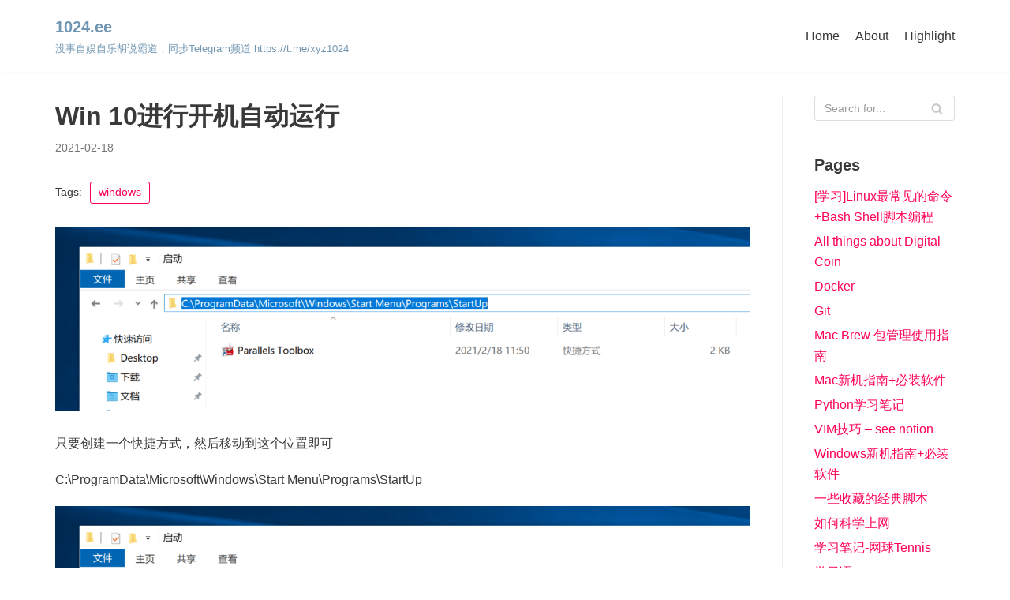

--- FILE ---
content_type: text/html; charset=UTF-8
request_url: https://1024.ee/2021/02/18/win-10%E8%BF%9B%E8%A1%8C%E5%BC%80%E6%9C%BA%E8%87%AA%E5%8A%A8%E8%BF%90%E8%A1%8C/
body_size: 17357
content:
<!DOCTYPE html>
<html lang="en-US">

<head>
	
	<meta charset="UTF-8">
	<meta name="viewport" content="width=device-width, initial-scale=1, minimum-scale=1">
	<link rel="profile" href="http://gmpg.org/xfn/11">
			<link rel="pingback" href="https://1024.ee/xmlrpc.php">
		<title>Win 10进行开机自动运行 &#8211; 1024.ee</title>
<meta name='robots' content='max-image-preview:large' />
<link rel='dns-prefetch' href='//cdn.ampproject.org' />
<link rel='dns-prefetch' href='//s.w.org' />
<link rel="alternate" type="application/rss+xml" title="1024.ee &raquo; Feed" href="https://1024.ee/feed/" />
<link rel="alternate" type="application/rss+xml" title="1024.ee &raquo; Comments Feed" href="https://1024.ee/comments/feed/" />
<link rel="alternate" type="application/rss+xml" title="1024.ee &raquo; Win 10进行开机自动运行 Comments Feed" href="https://1024.ee/2021/02/18/win-10%e8%bf%9b%e8%a1%8c%e5%bc%80%e6%9c%ba%e8%87%aa%e5%8a%a8%e8%bf%90%e8%a1%8c/feed/" />
<script type="text/javascript">
window._wpemojiSettings = {"baseUrl":"https:\/\/s.w.org\/images\/core\/emoji\/14.0.0\/72x72\/","ext":".png","svgUrl":"https:\/\/s.w.org\/images\/core\/emoji\/14.0.0\/svg\/","svgExt":".svg","source":{"concatemoji":"https:\/\/1024.ee\/wp-includes\/js\/wp-emoji-release.min.js?ver=6.0"}};
/*! This file is auto-generated */
!function(e,a,t){var n,r,o,i=a.createElement("canvas"),p=i.getContext&&i.getContext("2d");function s(e,t){var a=String.fromCharCode,e=(p.clearRect(0,0,i.width,i.height),p.fillText(a.apply(this,e),0,0),i.toDataURL());return p.clearRect(0,0,i.width,i.height),p.fillText(a.apply(this,t),0,0),e===i.toDataURL()}function c(e){var t=a.createElement("script");t.src=e,t.defer=t.type="text/javascript",a.getElementsByTagName("head")[0].appendChild(t)}for(o=Array("flag","emoji"),t.supports={everything:!0,everythingExceptFlag:!0},r=0;r<o.length;r++)t.supports[o[r]]=function(e){if(!p||!p.fillText)return!1;switch(p.textBaseline="top",p.font="600 32px Arial",e){case"flag":return s([127987,65039,8205,9895,65039],[127987,65039,8203,9895,65039])?!1:!s([55356,56826,55356,56819],[55356,56826,8203,55356,56819])&&!s([55356,57332,56128,56423,56128,56418,56128,56421,56128,56430,56128,56423,56128,56447],[55356,57332,8203,56128,56423,8203,56128,56418,8203,56128,56421,8203,56128,56430,8203,56128,56423,8203,56128,56447]);case"emoji":return!s([129777,127995,8205,129778,127999],[129777,127995,8203,129778,127999])}return!1}(o[r]),t.supports.everything=t.supports.everything&&t.supports[o[r]],"flag"!==o[r]&&(t.supports.everythingExceptFlag=t.supports.everythingExceptFlag&&t.supports[o[r]]);t.supports.everythingExceptFlag=t.supports.everythingExceptFlag&&!t.supports.flag,t.DOMReady=!1,t.readyCallback=function(){t.DOMReady=!0},t.supports.everything||(n=function(){t.readyCallback()},a.addEventListener?(a.addEventListener("DOMContentLoaded",n,!1),e.addEventListener("load",n,!1)):(e.attachEvent("onload",n),a.attachEvent("onreadystatechange",function(){"complete"===a.readyState&&t.readyCallback()})),(e=t.source||{}).concatemoji?c(e.concatemoji):e.wpemoji&&e.twemoji&&(c(e.twemoji),c(e.wpemoji)))}(window,document,window._wpemojiSettings);
</script>
<style type="text/css">
img.wp-smiley,
img.emoji {
	display: inline !important;
	border: none !important;
	box-shadow: none !important;
	height: 1em !important;
	width: 1em !important;
	margin: 0 0.07em !important;
	vertical-align: -0.1em !important;
	background: none !important;
	padding: 0 !important;
}
</style>
	<link rel='stylesheet' id='wp-block-library-css'  href='https://cdn.1024.ee/wp-includes/css/dist/block-library/style.min.css?ver=6.0' type='text/css' media='all' />
<style id='global-styles-inline-css' type='text/css'>
body{--wp--preset--color--black: #000000;--wp--preset--color--cyan-bluish-gray: #abb8c3;--wp--preset--color--white: #ffffff;--wp--preset--color--pale-pink: #f78da7;--wp--preset--color--vivid-red: #cf2e2e;--wp--preset--color--luminous-vivid-orange: #ff6900;--wp--preset--color--luminous-vivid-amber: #fcb900;--wp--preset--color--light-green-cyan: #7bdcb5;--wp--preset--color--vivid-green-cyan: #00d084;--wp--preset--color--pale-cyan-blue: #8ed1fc;--wp--preset--color--vivid-cyan-blue: #0693e3;--wp--preset--color--vivid-purple: #9b51e0;--wp--preset--color--neve-link-color: var(--nv-primary-accent);--wp--preset--color--neve-link-hover-color: var(--nv-secondary-accent);--wp--preset--color--nv-site-bg: var(--nv-site-bg);--wp--preset--color--nv-light-bg: var(--nv-light-bg);--wp--preset--color--nv-dark-bg: var(--nv-dark-bg);--wp--preset--color--neve-text-color: var(--nv-text-color);--wp--preset--color--nv-text-dark-bg: var(--nv-text-dark-bg);--wp--preset--color--nv-c-1: var(--nv-c-1);--wp--preset--color--nv-c-2: var(--nv-c-2);--wp--preset--gradient--vivid-cyan-blue-to-vivid-purple: linear-gradient(135deg,rgba(6,147,227,1) 0%,rgb(155,81,224) 100%);--wp--preset--gradient--light-green-cyan-to-vivid-green-cyan: linear-gradient(135deg,rgb(122,220,180) 0%,rgb(0,208,130) 100%);--wp--preset--gradient--luminous-vivid-amber-to-luminous-vivid-orange: linear-gradient(135deg,rgba(252,185,0,1) 0%,rgba(255,105,0,1) 100%);--wp--preset--gradient--luminous-vivid-orange-to-vivid-red: linear-gradient(135deg,rgba(255,105,0,1) 0%,rgb(207,46,46) 100%);--wp--preset--gradient--very-light-gray-to-cyan-bluish-gray: linear-gradient(135deg,rgb(238,238,238) 0%,rgb(169,184,195) 100%);--wp--preset--gradient--cool-to-warm-spectrum: linear-gradient(135deg,rgb(74,234,220) 0%,rgb(151,120,209) 20%,rgb(207,42,186) 40%,rgb(238,44,130) 60%,rgb(251,105,98) 80%,rgb(254,248,76) 100%);--wp--preset--gradient--blush-light-purple: linear-gradient(135deg,rgb(255,206,236) 0%,rgb(152,150,240) 100%);--wp--preset--gradient--blush-bordeaux: linear-gradient(135deg,rgb(254,205,165) 0%,rgb(254,45,45) 50%,rgb(107,0,62) 100%);--wp--preset--gradient--luminous-dusk: linear-gradient(135deg,rgb(255,203,112) 0%,rgb(199,81,192) 50%,rgb(65,88,208) 100%);--wp--preset--gradient--pale-ocean: linear-gradient(135deg,rgb(255,245,203) 0%,rgb(182,227,212) 50%,rgb(51,167,181) 100%);--wp--preset--gradient--electric-grass: linear-gradient(135deg,rgb(202,248,128) 0%,rgb(113,206,126) 100%);--wp--preset--gradient--midnight: linear-gradient(135deg,rgb(2,3,129) 0%,rgb(40,116,252) 100%);--wp--preset--duotone--dark-grayscale: url('#wp-duotone-dark-grayscale');--wp--preset--duotone--grayscale: url('#wp-duotone-grayscale');--wp--preset--duotone--purple-yellow: url('#wp-duotone-purple-yellow');--wp--preset--duotone--blue-red: url('#wp-duotone-blue-red');--wp--preset--duotone--midnight: url('#wp-duotone-midnight');--wp--preset--duotone--magenta-yellow: url('#wp-duotone-magenta-yellow');--wp--preset--duotone--purple-green: url('#wp-duotone-purple-green');--wp--preset--duotone--blue-orange: url('#wp-duotone-blue-orange');--wp--preset--font-size--small: 13px;--wp--preset--font-size--medium: 20px;--wp--preset--font-size--large: 36px;--wp--preset--font-size--x-large: 42px;}.has-black-color{color: var(--wp--preset--color--black) !important;}.has-cyan-bluish-gray-color{color: var(--wp--preset--color--cyan-bluish-gray) !important;}.has-white-color{color: var(--wp--preset--color--white) !important;}.has-pale-pink-color{color: var(--wp--preset--color--pale-pink) !important;}.has-vivid-red-color{color: var(--wp--preset--color--vivid-red) !important;}.has-luminous-vivid-orange-color{color: var(--wp--preset--color--luminous-vivid-orange) !important;}.has-luminous-vivid-amber-color{color: var(--wp--preset--color--luminous-vivid-amber) !important;}.has-light-green-cyan-color{color: var(--wp--preset--color--light-green-cyan) !important;}.has-vivid-green-cyan-color{color: var(--wp--preset--color--vivid-green-cyan) !important;}.has-pale-cyan-blue-color{color: var(--wp--preset--color--pale-cyan-blue) !important;}.has-vivid-cyan-blue-color{color: var(--wp--preset--color--vivid-cyan-blue) !important;}.has-vivid-purple-color{color: var(--wp--preset--color--vivid-purple) !important;}.has-black-background-color{background-color: var(--wp--preset--color--black) !important;}.has-cyan-bluish-gray-background-color{background-color: var(--wp--preset--color--cyan-bluish-gray) !important;}.has-white-background-color{background-color: var(--wp--preset--color--white) !important;}.has-pale-pink-background-color{background-color: var(--wp--preset--color--pale-pink) !important;}.has-vivid-red-background-color{background-color: var(--wp--preset--color--vivid-red) !important;}.has-luminous-vivid-orange-background-color{background-color: var(--wp--preset--color--luminous-vivid-orange) !important;}.has-luminous-vivid-amber-background-color{background-color: var(--wp--preset--color--luminous-vivid-amber) !important;}.has-light-green-cyan-background-color{background-color: var(--wp--preset--color--light-green-cyan) !important;}.has-vivid-green-cyan-background-color{background-color: var(--wp--preset--color--vivid-green-cyan) !important;}.has-pale-cyan-blue-background-color{background-color: var(--wp--preset--color--pale-cyan-blue) !important;}.has-vivid-cyan-blue-background-color{background-color: var(--wp--preset--color--vivid-cyan-blue) !important;}.has-vivid-purple-background-color{background-color: var(--wp--preset--color--vivid-purple) !important;}.has-black-border-color{border-color: var(--wp--preset--color--black) !important;}.has-cyan-bluish-gray-border-color{border-color: var(--wp--preset--color--cyan-bluish-gray) !important;}.has-white-border-color{border-color: var(--wp--preset--color--white) !important;}.has-pale-pink-border-color{border-color: var(--wp--preset--color--pale-pink) !important;}.has-vivid-red-border-color{border-color: var(--wp--preset--color--vivid-red) !important;}.has-luminous-vivid-orange-border-color{border-color: var(--wp--preset--color--luminous-vivid-orange) !important;}.has-luminous-vivid-amber-border-color{border-color: var(--wp--preset--color--luminous-vivid-amber) !important;}.has-light-green-cyan-border-color{border-color: var(--wp--preset--color--light-green-cyan) !important;}.has-vivid-green-cyan-border-color{border-color: var(--wp--preset--color--vivid-green-cyan) !important;}.has-pale-cyan-blue-border-color{border-color: var(--wp--preset--color--pale-cyan-blue) !important;}.has-vivid-cyan-blue-border-color{border-color: var(--wp--preset--color--vivid-cyan-blue) !important;}.has-vivid-purple-border-color{border-color: var(--wp--preset--color--vivid-purple) !important;}.has-vivid-cyan-blue-to-vivid-purple-gradient-background{background: var(--wp--preset--gradient--vivid-cyan-blue-to-vivid-purple) !important;}.has-light-green-cyan-to-vivid-green-cyan-gradient-background{background: var(--wp--preset--gradient--light-green-cyan-to-vivid-green-cyan) !important;}.has-luminous-vivid-amber-to-luminous-vivid-orange-gradient-background{background: var(--wp--preset--gradient--luminous-vivid-amber-to-luminous-vivid-orange) !important;}.has-luminous-vivid-orange-to-vivid-red-gradient-background{background: var(--wp--preset--gradient--luminous-vivid-orange-to-vivid-red) !important;}.has-very-light-gray-to-cyan-bluish-gray-gradient-background{background: var(--wp--preset--gradient--very-light-gray-to-cyan-bluish-gray) !important;}.has-cool-to-warm-spectrum-gradient-background{background: var(--wp--preset--gradient--cool-to-warm-spectrum) !important;}.has-blush-light-purple-gradient-background{background: var(--wp--preset--gradient--blush-light-purple) !important;}.has-blush-bordeaux-gradient-background{background: var(--wp--preset--gradient--blush-bordeaux) !important;}.has-luminous-dusk-gradient-background{background: var(--wp--preset--gradient--luminous-dusk) !important;}.has-pale-ocean-gradient-background{background: var(--wp--preset--gradient--pale-ocean) !important;}.has-electric-grass-gradient-background{background: var(--wp--preset--gradient--electric-grass) !important;}.has-midnight-gradient-background{background: var(--wp--preset--gradient--midnight) !important;}.has-small-font-size{font-size: var(--wp--preset--font-size--small) !important;}.has-medium-font-size{font-size: var(--wp--preset--font-size--medium) !important;}.has-large-font-size{font-size: var(--wp--preset--font-size--large) !important;}.has-x-large-font-size{font-size: var(--wp--preset--font-size--x-large) !important;}
</style>
<link rel='stylesheet' id='collapscore-css-css'  href='https://cdn.1024.ee/wp-content/plugins/jquery-collapse-o-matic/css/core_style.css?ver=1.0' type='text/css' media='all' />
<style id='collapscore-css-inline-css' type='text/css'>
.colomat-visited {
    color: #f77669;
}
</style>
<link rel='stylesheet' id='collapseomatic-css-css'  href='https://cdn.1024.ee/wp-content/plugins/jquery-collapse-o-matic/css/light_style.css?ver=1.6' type='text/css' media='all' />
<link rel='stylesheet' id='codemirror-blocks--css'  href='https://cdn.1024.ee/wp-content/plugins/wp-codemirror-block/assets/blocks/blocks.style.build.min.css?ver=1653750859' type='text/css' media='all' />
<link rel='stylesheet' id='passster-public-css'  href='https://cdn.1024.ee/wp-content/plugins/content-protector/assets/public/passster-public.min.css?ver=all' type='text/css' media='all' />
<link rel='stylesheet' id='neve-style-css'  href='https://cdn.1024.ee/wp-content/themes/neve/assets/css/style-legacy.min.css?ver=3.2.5' type='text/css' media='all' />
<style id='neve-style-inline-css' type='text/css'>
.header-menu-sidebar-inner li.menu-item-nav-search { display: none; }
		[data-row-id] .row { display: flex !important; align-items: center; flex-wrap: unset;}
		@media (max-width: 960px) { .footer--row .row { flex-direction: column; } }
.nv-meta-list li.meta:not(:last-child):after { content:"/" }
 .container{ max-width: 748px; } .has-neve-button-color-color{ color: var(--nv-primary-accent)!important; } .has-neve-button-color-background-color{ background-color: var(--nv-primary-accent)!important; } .alignfull > [class*="__inner-container"], .alignwide > [class*="__inner-container"]{ max-width:718px;margin:auto } .button.button-primary, button, input[type=button], .btn, input[type="submit"], /* Buttons in navigation */ ul[id^="nv-primary-navigation"] li.button.button-primary > a, .menu li.button.button-primary > a, .wp-block-button.is-style-primary .wp-block-button__link, .wc-block-grid .wp-block-button .wp-block-button__link, form input[type="submit"], form button[type="submit"]{ background-color: var(--nv-primary-accent);color: #ffffff;border-radius:3px 3px 3px 3px;border:none;border-width:1px 1px 1px 1px; } .button.button-primary:hover, ul[id^="nv-primary-navigation"] li.button.button-primary > a:hover, .menu li.button.button-primary > a:hover, .wp-block-button.is-style-primary .wp-block-button__link:hover, .wc-block-grid .wp-block-button .wp-block-button__link:hover, form input[type="submit"]:hover, form button[type="submit"]:hover{ background-color: var(--nv-primary-accent);color: #ffffff; } .button.button-secondary:not(.secondary-default), .wp-block-button.is-style-secondary .wp-block-button__link{ background-color: var(--nv-primary-accent);color: #ffffff;border-radius:3px 3px 3px 3px;border:none;border-width:1px 1px 1px 1px; } .button.button-secondary.secondary-default{ background-color: var(--nv-primary-accent);color: #ffffff;border-radius:3px 3px 3px 3px;border:none;border-width:1px 1px 1px 1px; } .button.button-secondary:not(.secondary-default):hover, .wp-block-button.is-style-secondary .wp-block-button__link:hover{ background-color: var(--nv-primary-accent);color: #ffffff; } .button.button-secondary.secondary-default:hover{ background-color: var(--nv-primary-accent);color: #ffffff; } .nv-post-thumbnail-wrap img{ box-shadow:0 16px 38px -12px rgba(0,0,0,0.56), 0 4px 25px 0 rgba(0,0,0,0.12), 0 8px 10px -5px rgba(0,0,0,0.2); } form input:read-write, form textarea, form select, form select option, form.wp-block-search input.wp-block-search__input, .widget select{ color: var(--nv-text-color); } form.search-form input:read-write{ padding-right:45px !important; } .global-styled{ --bgcolor: var(--nv-site-bg); } .header-main-inner,.header-main-inner a:not(.button),.header-main-inner .navbar-toggle{ color: var(--nv-text-color); } .header-main-inner .nv-icon svg,.header-main-inner .nv-contact-list svg{ fill: var(--nv-text-color); } .header-main-inner .icon-bar{ background-color: var(--nv-text-color); } .hfg_header .header-main-inner .nav-ul .sub-menu{ background-color: #ffffff; } .hfg_header .header-main-inner{ background-color: #ffffff; } .header-menu-sidebar .header-menu-sidebar-bg,.header-menu-sidebar .header-menu-sidebar-bg a:not(.button),.header-menu-sidebar .header-menu-sidebar-bg .navbar-toggle{ color: var(--nv-text-color); } .header-menu-sidebar .header-menu-sidebar-bg .nv-icon svg,.header-menu-sidebar .header-menu-sidebar-bg .nv-contact-list svg{ fill: var(--nv-text-color); } .header-menu-sidebar .header-menu-sidebar-bg .icon-bar{ background-color: var(--nv-text-color); } .hfg_header .header-menu-sidebar .header-menu-sidebar-bg .nav-ul .sub-menu{ background-color: #ffffff; } .hfg_header .header-menu-sidebar .header-menu-sidebar-bg{ background-color: #ffffff; } .header-menu-sidebar{ width: 360px; } .builder-item--logo .site-logo img{ max-width: 120px; } .builder-item--logo .site-logo .brand .nv-title-tagline-wrap{ color: #7196b1; } .builder-item--logo .site-logo{ padding:10px 0px 10px 0px; } .builder-item--logo{ margin:0px 0px 0px 0px; } .builder-item--nav-icon .navbar-toggle{ padding:10px 15px 10px 15px; } .builder-item--nav-icon{ margin:0px 0px 0px 0px; } .builder-item--primary-menu .nav-menu-primary > .nav-ul li:not(.woocommerce-mini-cart-item) > a,.builder-item--primary-menu .nav-menu-primary > .nav-ul .has-caret > a,.builder-item--primary-menu .nav-menu-primary > .nav-ul .neve-mm-heading span,.builder-item--primary-menu .nav-menu-primary > .nav-ul .has-caret{ color: var(--nv-text-color); } .builder-item--primary-menu .nav-menu-primary > .nav-ul li:not(.woocommerce-mini-cart-item) > a:after,.builder-item--primary-menu .nav-menu-primary > .nav-ul li > .has-caret > a:after{ background-color: var(--nv-secondary-accent); } .builder-item--primary-menu .nav-menu-primary > .nav-ul li:not(.woocommerce-mini-cart-item):hover > a,.builder-item--primary-menu .nav-menu-primary > .nav-ul li:hover > .has-caret > a,.builder-item--primary-menu .nav-menu-primary > .nav-ul li:hover > .has-caret{ color: var(--nv-secondary-accent); } .builder-item--primary-menu .nav-menu-primary > .nav-ul li:hover > .has-caret svg{ fill: var(--nv-secondary-accent); } .builder-item--primary-menu .nav-menu-primary > .nav-ul li.current-menu-item > a,.builder-item--primary-menu .nav-menu-primary > .nav-ul li.current_page_item > a,.builder-item--primary-menu .nav-menu-primary > .nav-ul li.current_page_item > .has-caret > a{ color: var(--nv-primary-accent); } .builder-item--primary-menu .nav-menu-primary > .nav-ul li.current-menu-item > .has-caret svg{ fill: var(--nv-primary-accent); } .builder-item--primary-menu .nav-ul > li:not(:last-of-type){ margin-right:20px; } .builder-item--primary-menu .style-full-height .nav-ul li:not(.menu-item-nav-search):not(.menu-item-nav-cart):hover > a:after{ width: calc(100% + 20px); } .builder-item--primary-menu .nav-ul li a, .builder-item--primary-menu .neve-mm-heading span{ min-height: 25px; } .builder-item--primary-menu{ font-size: 1em; line-height: 1.6em; letter-spacing: 0px; font-weight: 500; text-transform: none;padding:0px 0px 0px 0px;margin:0px 0px 0px 0px; } .builder-item--primary-menu svg{ width: 1em;height: 1em; } .footer-bottom-inner{ background-color: #24292e; } .footer-bottom-inner,.footer-bottom-inner a:not(.button),.footer-bottom-inner .navbar-toggle{ color: var(--nv-text-color); } .footer-bottom-inner .nv-icon svg,.footer-bottom-inner .nv-contact-list svg{ fill: var(--nv-text-color); } .footer-bottom-inner .icon-bar{ background-color: var(--nv-text-color); } .footer-bottom-inner .nav-ul .sub-menu{ background-color: #24292e; } .builder-item--footer_copyright{ font-size: 1em; line-height: 1.6em; letter-spacing: 0px; font-weight: 500; text-transform: none;padding:0px 0px 0px 0px;margin:0px 0px 0px 0px; } .builder-item--footer_copyright svg{ width: 1em;height: 1em; } @media(min-width: 576px){ .container{ max-width: 992px; } .header-menu-sidebar{ width: 360px; } .builder-item--logo .site-logo img{ max-width: 120px; } .builder-item--logo .site-logo{ padding:10px 0px 10px 0px; } .builder-item--logo{ margin:0px 0px 0px 0px; } .builder-item--nav-icon .navbar-toggle{ padding:10px 15px 10px 15px; } .builder-item--nav-icon{ margin:0px 0px 0px 0px; } .builder-item--primary-menu .nav-ul > li:not(:last-of-type){ margin-right:20px; } .builder-item--primary-menu .style-full-height .nav-ul li:not(.menu-item-nav-search):not(.menu-item-nav-cart):hover > a:after{ width: calc(100% + 20px); } .builder-item--primary-menu .nav-ul li a, .builder-item--primary-menu .neve-mm-heading span{ min-height: 25px; } .builder-item--primary-menu{ font-size: 1em; line-height: 1.6em; letter-spacing: 0px;padding:0px 0px 0px 0px;margin:0px 0px 0px 0px; } .builder-item--primary-menu svg{ width: 1em;height: 1em; } .builder-item--footer_copyright{ font-size: 1em; line-height: 1.6em; letter-spacing: 0px;padding:0px 0px 0px 0px;margin:0px 0px 0px 0px; } .builder-item--footer_copyright svg{ width: 1em;height: 1em; } }@media(min-width: 960px){ .container{ max-width: 1170px; } #content .container .col, #content .container-fluid .col{ max-width: 80%; } .alignfull > [class*="__inner-container"], .alignwide > [class*="__inner-container"]{ max-width:906px } .container-fluid .alignfull > [class*="__inner-container"], .container-fluid .alignwide > [class*="__inner-container"]{ max-width:calc(80% + 15px) } .nv-sidebar-wrap, .nv-sidebar-wrap.shop-sidebar{ max-width: 20%; } .header-menu-sidebar{ width: 360px; } .builder-item--logo .site-logo img{ max-width: 120px; } .builder-item--logo .site-logo{ padding:10px 0px 10px 0px; } .builder-item--logo{ margin:0px 0px 0px 0px; } .builder-item--nav-icon .navbar-toggle{ padding:10px 15px 10px 15px; } .builder-item--nav-icon{ margin:0px 0px 0px 0px; } .builder-item--primary-menu .nav-ul > li:not(:last-of-type){ margin-right:20px; } .builder-item--primary-menu .style-full-height .nav-ul li:not(.menu-item-nav-search):not(.menu-item-nav-cart) > a:after{ left:-10px;right:-10px } .builder-item--primary-menu .style-full-height .nav-ul li:not(.menu-item-nav-search):not(.menu-item-nav-cart):hover > a:after{ width: calc(100% + 20px); } .builder-item--primary-menu .nav-ul li a, .builder-item--primary-menu .neve-mm-heading span{ min-height: 25px; } .builder-item--primary-menu{ font-size: 1em; line-height: 1.6em; letter-spacing: 0px;padding:0px 0px 0px 0px;margin:0px 0px 0px 0px; } .builder-item--primary-menu svg{ width: 1em;height: 1em; } .builder-item--footer_copyright{ font-size: 1em; line-height: 1.6em; letter-spacing: 0px;padding:0px 0px 0px 0px;margin:0px 0px 0px 0px; } .builder-item--footer_copyright svg{ width: 1em;height: 1em; } }:root{--nv-primary-accent:#fe0156;--nv-secondary-accent:#0e509a;--nv-site-bg:#ffffff;--nv-light-bg:#ededed;--nv-dark-bg:#14171c;--nv-text-color:#393939;--nv-text-dark-bg:#ffffff;--nv-c-1:#77b978;--nv-c-2:#f37262;--nv-fallback-ff:Arial, Helvetica, sans-serif;}
</style>
<link rel='stylesheet' id='tablepress-default-css'  href='https://cdn.1024.ee/wp-content/plugins/tablepress/css/default.min.css?ver=1.14' type='text/css' media='all' />
<script type='text/javascript' src='https://cdn.1024.ee/wp-includes/js/jquery/jquery.min.js?ver=3.6.0' id='jquery-core-js'></script>
<script type='text/javascript' src='https://cdn.1024.ee/wp-includes/js/jquery/jquery-migrate.min.js?ver=3.3.2' id='jquery-migrate-js'></script>
<script type='text/javascript' src='https://cdn.1024.ee/wp-content/plugins/content-protector/assets/public/cookie.js?ver=3.5.5' id='passster-cookie-js'></script>
<script type='text/javascript' src='https://cdn.1024.ee/wp-content/plugins/content-protector/assets/public/captcha.js?ver=3.5.5' id='passster-captcha-js'></script>
<script type='text/javascript' id='passster-public-js-extra'>
/* <![CDATA[ */
var ps_ajax = {"ajax_url":"https:\/\/1024.ee\/wp-admin\/admin-ajax.php","days":"30","use_cookie":"on","no_ajax":"off","nonce":"9bf7471c41","post_id":"7127","captcha_error":"Sorry, your captcha solution was wrong.","recaptcha_key":"","shortcodes":[],"disable_encryption":""};
/* ]]> */
</script>
<script type='text/javascript' src='https://cdn.1024.ee/wp-content/plugins/content-protector/assets/public/passster-public.min.js?ver=3.5.5' id='passster-public-js'></script>
<script type='text/javascript' src='https://cdn.ampproject.org/v0/amp-form-0.1.js?ver=3.2' id='passster-amp-js'></script>
<link rel="https://api.w.org/" href="https://1024.ee/wp-json/" /><link rel="alternate" type="application/json" href="https://1024.ee/wp-json/wp/v2/posts/7127" /><link rel="EditURI" type="application/rsd+xml" title="RSD" href="https://1024.ee/xmlrpc.php?rsd" />
<link rel="wlwmanifest" type="application/wlwmanifest+xml" href="https://1024.ee/wp-includes/wlwmanifest.xml" /> 
<meta name="generator" content="WordPress 6.0" />
<link rel="canonical" href="https://1024.ee/2021/02/18/win-10%e8%bf%9b%e8%a1%8c%e5%bc%80%e6%9c%ba%e8%87%aa%e5%8a%a8%e8%bf%90%e8%a1%8c/" />
<link rel='shortlink' href='https://1024.ee/?p=7127' />
<link rel="alternate" type="application/json+oembed" href="https://1024.ee/wp-json/oembed/1.0/embed?url=https%3A%2F%2F1024.ee%2F2021%2F02%2F18%2Fwin-10%25e8%25bf%259b%25e8%25a1%258c%25e5%25bc%2580%25e6%259c%25ba%25e8%2587%25aa%25e5%258a%25a8%25e8%25bf%2590%25e8%25a1%258c%2F" />
<link rel="alternate" type="text/xml+oembed" href="https://1024.ee/wp-json/oembed/1.0/embed?url=https%3A%2F%2F1024.ee%2F2021%2F02%2F18%2Fwin-10%25e8%25bf%259b%25e8%25a1%258c%25e5%25bc%2580%25e6%259c%25ba%25e8%2587%25aa%25e5%258a%25a8%25e8%25bf%2590%25e8%25a1%258c%2F&#038;format=xml" />
		<style>
		.passster-form {
			background: #F9F9F9;
			padding: 10px;
			margin: 0px;
		}
		.passster-form h4 {
			font-size: 20px;
			font-weight: 700;
			color: #4998b3;
		}
		.passster-form p {
			font-size: 14px;
			font-weight: 400;
			color: #000000;
		}
		.passster-submit, .passster-submit-recaptcha, .passster-submit-captcha {
			color: #FFFFFF !important;
			background: #4998b3 !important;
		}
		.passster-submit:hover, .passster-submit-recaptcha:hover, .passster-submit-captcha:hover {
			color: #FFFFFF !important;
			background: #aa1100 !important;
		}                
		</style>
		<!-- Analytics by WP-Statistics v13.2.3 - https://wp-statistics.com/ -->
<script>var WP_Statistics_http = new XMLHttpRequest();WP_Statistics_http.open('GET', 'https://1024.ee/wp-json/wp-statistics/v2/hit?_=1768376383&_wpnonce=3394614758&wp_statistics_hit_rest=yes&browser=Unknown&platform=Unknown&version=Unknown&referred=https%3A%2F%2F1024.ee&ip=3.145.15.253&exclusion_match=yes&exclusion_reason=CrawlerDetect&ua=Mozilla%2F5.0+%28Macintosh%3B+Intel+Mac+OS+X+10_15_7%29+AppleWebKit%2F537.36+%28KHTML%2C+like+Gecko%29+Chrome%2F131.0.0.0+Safari%2F537.36%3B+ClaudeBot%2F1.0%3B+%2Bclaudebot%40anthropic.com%29&track_all=1&timestamp=1768376383&current_page_type=post&current_page_id=7127&search_query&page_uri=/2021/02/18/win-10%E8%BF%9B%E8%A1%8C%E5%BC%80%E6%9C%BA%E8%87%AA%E5%8A%A8%E8%BF%90%E8%A1%8C/&user_id=0', true);WP_Statistics_http.setRequestHeader("Content-Type", "application/json;charset=UTF-8");WP_Statistics_http.send(null);</script>

	</head>

<body  class="post-template-default single single-post postid-7127 single-format-standard  nv-sidebar-right menu_sidebar_slide_left" id="neve_body"  >
<svg xmlns="http://www.w3.org/2000/svg" viewBox="0 0 0 0" width="0" height="0" focusable="false" role="none" style="visibility: hidden; position: absolute; left: -9999px; overflow: hidden;" ><defs><filter id="wp-duotone-dark-grayscale"><feColorMatrix color-interpolation-filters="sRGB" type="matrix" values=" .299 .587 .114 0 0 .299 .587 .114 0 0 .299 .587 .114 0 0 .299 .587 .114 0 0 " /><feComponentTransfer color-interpolation-filters="sRGB" ><feFuncR type="table" tableValues="0 0.49803921568627" /><feFuncG type="table" tableValues="0 0.49803921568627" /><feFuncB type="table" tableValues="0 0.49803921568627" /><feFuncA type="table" tableValues="1 1" /></feComponentTransfer><feComposite in2="SourceGraphic" operator="in" /></filter></defs></svg><svg xmlns="http://www.w3.org/2000/svg" viewBox="0 0 0 0" width="0" height="0" focusable="false" role="none" style="visibility: hidden; position: absolute; left: -9999px; overflow: hidden;" ><defs><filter id="wp-duotone-grayscale"><feColorMatrix color-interpolation-filters="sRGB" type="matrix" values=" .299 .587 .114 0 0 .299 .587 .114 0 0 .299 .587 .114 0 0 .299 .587 .114 0 0 " /><feComponentTransfer color-interpolation-filters="sRGB" ><feFuncR type="table" tableValues="0 1" /><feFuncG type="table" tableValues="0 1" /><feFuncB type="table" tableValues="0 1" /><feFuncA type="table" tableValues="1 1" /></feComponentTransfer><feComposite in2="SourceGraphic" operator="in" /></filter></defs></svg><svg xmlns="http://www.w3.org/2000/svg" viewBox="0 0 0 0" width="0" height="0" focusable="false" role="none" style="visibility: hidden; position: absolute; left: -9999px; overflow: hidden;" ><defs><filter id="wp-duotone-purple-yellow"><feColorMatrix color-interpolation-filters="sRGB" type="matrix" values=" .299 .587 .114 0 0 .299 .587 .114 0 0 .299 .587 .114 0 0 .299 .587 .114 0 0 " /><feComponentTransfer color-interpolation-filters="sRGB" ><feFuncR type="table" tableValues="0.54901960784314 0.98823529411765" /><feFuncG type="table" tableValues="0 1" /><feFuncB type="table" tableValues="0.71764705882353 0.25490196078431" /><feFuncA type="table" tableValues="1 1" /></feComponentTransfer><feComposite in2="SourceGraphic" operator="in" /></filter></defs></svg><svg xmlns="http://www.w3.org/2000/svg" viewBox="0 0 0 0" width="0" height="0" focusable="false" role="none" style="visibility: hidden; position: absolute; left: -9999px; overflow: hidden;" ><defs><filter id="wp-duotone-blue-red"><feColorMatrix color-interpolation-filters="sRGB" type="matrix" values=" .299 .587 .114 0 0 .299 .587 .114 0 0 .299 .587 .114 0 0 .299 .587 .114 0 0 " /><feComponentTransfer color-interpolation-filters="sRGB" ><feFuncR type="table" tableValues="0 1" /><feFuncG type="table" tableValues="0 0.27843137254902" /><feFuncB type="table" tableValues="0.5921568627451 0.27843137254902" /><feFuncA type="table" tableValues="1 1" /></feComponentTransfer><feComposite in2="SourceGraphic" operator="in" /></filter></defs></svg><svg xmlns="http://www.w3.org/2000/svg" viewBox="0 0 0 0" width="0" height="0" focusable="false" role="none" style="visibility: hidden; position: absolute; left: -9999px; overflow: hidden;" ><defs><filter id="wp-duotone-midnight"><feColorMatrix color-interpolation-filters="sRGB" type="matrix" values=" .299 .587 .114 0 0 .299 .587 .114 0 0 .299 .587 .114 0 0 .299 .587 .114 0 0 " /><feComponentTransfer color-interpolation-filters="sRGB" ><feFuncR type="table" tableValues="0 0" /><feFuncG type="table" tableValues="0 0.64705882352941" /><feFuncB type="table" tableValues="0 1" /><feFuncA type="table" tableValues="1 1" /></feComponentTransfer><feComposite in2="SourceGraphic" operator="in" /></filter></defs></svg><svg xmlns="http://www.w3.org/2000/svg" viewBox="0 0 0 0" width="0" height="0" focusable="false" role="none" style="visibility: hidden; position: absolute; left: -9999px; overflow: hidden;" ><defs><filter id="wp-duotone-magenta-yellow"><feColorMatrix color-interpolation-filters="sRGB" type="matrix" values=" .299 .587 .114 0 0 .299 .587 .114 0 0 .299 .587 .114 0 0 .299 .587 .114 0 0 " /><feComponentTransfer color-interpolation-filters="sRGB" ><feFuncR type="table" tableValues="0.78039215686275 1" /><feFuncG type="table" tableValues="0 0.94901960784314" /><feFuncB type="table" tableValues="0.35294117647059 0.47058823529412" /><feFuncA type="table" tableValues="1 1" /></feComponentTransfer><feComposite in2="SourceGraphic" operator="in" /></filter></defs></svg><svg xmlns="http://www.w3.org/2000/svg" viewBox="0 0 0 0" width="0" height="0" focusable="false" role="none" style="visibility: hidden; position: absolute; left: -9999px; overflow: hidden;" ><defs><filter id="wp-duotone-purple-green"><feColorMatrix color-interpolation-filters="sRGB" type="matrix" values=" .299 .587 .114 0 0 .299 .587 .114 0 0 .299 .587 .114 0 0 .299 .587 .114 0 0 " /><feComponentTransfer color-interpolation-filters="sRGB" ><feFuncR type="table" tableValues="0.65098039215686 0.40392156862745" /><feFuncG type="table" tableValues="0 1" /><feFuncB type="table" tableValues="0.44705882352941 0.4" /><feFuncA type="table" tableValues="1 1" /></feComponentTransfer><feComposite in2="SourceGraphic" operator="in" /></filter></defs></svg><svg xmlns="http://www.w3.org/2000/svg" viewBox="0 0 0 0" width="0" height="0" focusable="false" role="none" style="visibility: hidden; position: absolute; left: -9999px; overflow: hidden;" ><defs><filter id="wp-duotone-blue-orange"><feColorMatrix color-interpolation-filters="sRGB" type="matrix" values=" .299 .587 .114 0 0 .299 .587 .114 0 0 .299 .587 .114 0 0 .299 .587 .114 0 0 " /><feComponentTransfer color-interpolation-filters="sRGB" ><feFuncR type="table" tableValues="0.098039215686275 1" /><feFuncG type="table" tableValues="0 0.66274509803922" /><feFuncB type="table" tableValues="0.84705882352941 0.41960784313725" /><feFuncA type="table" tableValues="1 1" /></feComponentTransfer><feComposite in2="SourceGraphic" operator="in" /></filter></defs></svg><div class="wrapper">
	
	<header class="header"  >
		<a class="neve-skip-link show-on-focus" href="#content" >
			Skip to content		</a>
		<div id="header-grid"  class="hfg_header site-header">
	
<nav class="header--row header-main hide-on-mobile hide-on-tablet layout-full-contained nv-navbar header--row"
	data-row-id="main" data-show-on="desktop">

	<div
		class="header--row-inner header-main-inner">
		<div class="container">
			<div
				class="row row--wrapper"
				data-section="hfg_header_layout_main" >
				<div class="builder-item hfg-item-first col-5 desktop-left"><div class="item--inner builder-item--logo"
		data-section="title_tagline"
		data-item-id="logo">
	
<div class="site-logo">
	<a class="brand" href="https://1024.ee/" title="1024.ee"
			aria-label="1024.ee"><div class="nv-title-tagline-wrap"><p class="site-title">1024.ee</p><small>没事自娱自乐胡说霸道，同步Telegram频道 https://t.me/xyz1024</small></div></a></div>

	</div>

</div><div class="builder-item has-nav hfg-item-last col-7 desktop-right"><div class="item--inner builder-item--primary-menu has_menu"
		data-section="header_menu_primary"
		data-item-id="primary-menu">
	<div class="nv-nav-wrap">
	<div role="navigation" class="style-plain nav-menu-primary"
			aria-label="Primary Menu">

		<ul id="nv-primary-navigation-main" class="primary-menu-ul nav-ul"><li id="menu-item-46" class="menu-item menu-item-type-custom menu-item-object-custom menu-item-home menu-item-46"><a href="https://1024.ee" data-ps2id-api="true">Home</a></li>
<li id="menu-item-15" class="menu-item menu-item-type-post_type menu-item-object-page menu-item-15"><a href="https://1024.ee/about/" data-ps2id-api="true">About</a></li>
<li id="menu-item-14" class="menu-item menu-item-type-custom menu-item-object-custom menu-item-home menu-item-14"><a href="https://1024.ee/" data-ps2id-api="true">Highlight</a></li>
</ul>	</div>
</div>

	</div>

</div>							</div>
		</div>
	</div>
</nav>


<nav class="header--row header-main hide-on-desktop layout-full-contained nv-navbar header--row"
	data-row-id="main" data-show-on="mobile">

	<div
		class="header--row-inner header-main-inner">
		<div class="container">
			<div
				class="row row--wrapper"
				data-section="hfg_header_layout_main" >
				<div class="builder-item hfg-item-first col-8 tablet-left mobile-left"><div class="item--inner builder-item--logo"
		data-section="title_tagline"
		data-item-id="logo">
	
<div class="site-logo">
	<a class="brand" href="https://1024.ee/" title="1024.ee"
			aria-label="1024.ee"><div class="nv-title-tagline-wrap"><p class="site-title">1024.ee</p><small>没事自娱自乐胡说霸道，同步Telegram频道 https://t.me/xyz1024</small></div></a></div>

	</div>

</div><div class="builder-item hfg-item-last col-4 tablet-right mobile-right"><div class="item--inner builder-item--nav-icon"
		data-section="header_menu_icon"
		data-item-id="nav-icon">
	<div class="menu-mobile-toggle item-button navbar-toggle-wrapper">
	<button type="button" class=" navbar-toggle"
			value="Navigation Menu"
					aria-label="Navigation Menu ">
					<span class="bars">
				<span class="icon-bar"></span>
				<span class="icon-bar"></span>
				<span class="icon-bar"></span>
			</span>
					<span class="screen-reader-text">Navigation Menu</span>
	</button>
</div> <!--.navbar-toggle-wrapper-->


	</div>

</div>							</div>
		</div>
	</div>
</nav>

<div
		id="header-menu-sidebar" class="header-menu-sidebar menu-sidebar-panel slide_left"
		data-row-id="sidebar">
	<div id="header-menu-sidebar-bg" class="header-menu-sidebar-bg">
		<div class="close-sidebar-panel navbar-toggle-wrapper">
			<button type="button" class="hamburger is-active  navbar-toggle active" 					value="Navigation Menu"
					aria-label="Navigation Menu ">
									<span class="bars">
						<span class="icon-bar"></span>
						<span class="icon-bar"></span>
						<span class="icon-bar"></span>
					</span>
									<span class="screen-reader-text">
				Navigation Menu					</span>
			</button>
		</div>
		<div id="header-menu-sidebar-inner" class="header-menu-sidebar-inner ">
						<div class="builder-item has-nav hfg-item-last hfg-item-first col-12 desktop-right tablet-left mobile-left"><div class="item--inner builder-item--primary-menu has_menu"
		data-section="header_menu_primary"
		data-item-id="primary-menu">
	<div class="nv-nav-wrap">
	<div role="navigation" class="style-plain nav-menu-primary"
			aria-label="Primary Menu">

		<ul id="nv-primary-navigation-sidebar" class="primary-menu-ul nav-ul"><li class="menu-item menu-item-type-custom menu-item-object-custom menu-item-home menu-item-46"><a href="https://1024.ee" data-ps2id-api="true">Home</a></li>
<li class="menu-item menu-item-type-post_type menu-item-object-page menu-item-15"><a href="https://1024.ee/about/" data-ps2id-api="true">About</a></li>
<li class="menu-item menu-item-type-custom menu-item-object-custom menu-item-home menu-item-14"><a href="https://1024.ee/" data-ps2id-api="true">Highlight</a></li>
</ul>	</div>
</div>

	</div>

</div>					</div>
	</div>
</div>
<div class="header-menu-sidebar-overlay hfg-ov"></div>
</div>
	</header>

	

	
	<main id="content" class="neve-main">

	<div class="container single-post-container">
		<div class="row">
						<article id="post-7127"
					class="nv-single-post-wrap col post-7127 post type-post status-publish format-standard has-post-thumbnail hentry category-64 tag-windows">
				<div class="entry-header" ><div class="nv-title-meta-wrap"><h1 class="title entry-title">Win 10进行开机自动运行</h1><ul class="nv-meta-list"><li class="meta date posted-on"><time class="entry-date published" datetime="2021-02-18T05:53:41+00:00" content="2021-02-18">2021-02-18</time><time class="updated" datetime="2021-02-18T05:53:44+00:00">2021-02-18</time></li></ul></div></div><div class="nv-tags-list"><span>Tags:</span><a href=https://1024.ee/tag/windows/ title="windows" class=windows rel="tag">windows</a> </div> <div class="nv-thumb-wrap"><img width="930" height="247" src="https://cdn.1024.ee/wp-content/uploads/2021/02/mini_-2021-02-18-at-13.40.55-930x247.png" class="skip-lazy wp-post-image" alt="" srcset="https://cdn.1024.ee/wp-content/uploads/2021/02/mini_-2021-02-18-at-13.40.55-930x247.png 930w, https://cdn.1024.ee/wp-content/uploads/2021/02/mini_-2021-02-18-at-13.40.55-768x204.png 768w, https://cdn.1024.ee/wp-content/uploads/2021/02/mini_-2021-02-18-at-13.40.55-1280x339.png 1280w, https://cdn.1024.ee/wp-content/uploads/2021/02/mini_-2021-02-18-at-13.40.55-1536x407.png 1536w, https://cdn.1024.ee/wp-content/uploads/2021/02/mini_-2021-02-18-at-13.40.55.png 1750w" sizes="(max-width: 930px) 100vw, 930px" /></div><div class="nv-content-wrap entry-content">
<p>只要创建一个快捷方式，然后移动到这个位置即可</p>



<p>C:\ProgramData\Microsoft\Windows\Start Menu\Programs\StartUp</p>



<figure class="wp-block-image size-large"><img loading="lazy" width="1280" height="339" src="https://cdn.1024.ee/wp-content/uploads/2021/02/mini_-2021-02-18-at-13.40.55-1280x339.png" alt="" class="wp-image-7128" srcset="https://cdn.1024.ee/wp-content/uploads/2021/02/mini_-2021-02-18-at-13.40.55-1280x339.png 1280w, https://cdn.1024.ee/wp-content/uploads/2021/02/mini_-2021-02-18-at-13.40.55-768x204.png 768w, https://cdn.1024.ee/wp-content/uploads/2021/02/mini_-2021-02-18-at-13.40.55-1536x407.png 1536w, https://cdn.1024.ee/wp-content/uploads/2021/02/mini_-2021-02-18-at-13.40.55-930x247.png 930w, https://cdn.1024.ee/wp-content/uploads/2021/02/mini_-2021-02-18-at-13.40.55.png 1750w" sizes="(max-width: 1280px) 100vw, 1280px"></figure>



<p></p>
</div>
<div id="comments" class="comments-area">
		<div id="respond" class="comment-respond">
		<h3 id="reply-title" class="comment-reply-title">Leave a Reply <small><a rel="nofollow" id="cancel-comment-reply-link" href="/2021/02/18/win-10%E8%BF%9B%E8%A1%8C%E5%BC%80%E6%9C%BA%E8%87%AA%E5%8A%A8%E8%BF%90%E8%A1%8C/#respond" style="display:none;">Cancel reply</a></small></h3><form action="https://1024.ee/wp-comments-post.php" method="post" id="commentform" class="comment-form"><p class="comment-notes"><span id="email-notes">Your email address will not be published.</span> <span class="required-field-message" aria-hidden="true">Required fields are marked <span class="required" aria-hidden="true">*</span></span></p><p class="comment-form-comment"><label for="comment">Comment <span class="required" aria-hidden="true">*</span></label> <textarea id="comment" name="comment" cols="45" rows="8" maxlength="65525" required="required"></textarea></p><p class="comment-form-author"><label for="author">Name <span class="required" aria-hidden="true">*</span></label> <input id="author" name="author" type="text" value="" size="30" maxlength="245" required="required" /></p>
<p class="comment-form-email"><label for="email">Email <span class="required" aria-hidden="true">*</span></label> <input id="email" name="email" type="text" value="" size="30" maxlength="100" aria-describedby="email-notes" required="required" /></p>
<p class="comment-form-url"><label for="url">Website</label> <input id="url" name="url" type="text" value="" size="30" maxlength="200" /></p>
<p class="comment-form-cookies-consent"><input id="wp-comment-cookies-consent" name="wp-comment-cookies-consent" type="checkbox" value="yes" /> <label for="wp-comment-cookies-consent">Save my name, email, and website in this browser for the next time I comment.</label></p>
<p class="form-submit"><input name="submit" type="submit" id="submit" class="submit" value="Post Comment" /> <input type='hidden' name='comment_post_ID' value='7127' id='comment_post_ID' />
<input type='hidden' name='comment_parent' id='comment_parent' value='0' />
</p><p style="display: none;"><input type="hidden" id="akismet_comment_nonce" name="akismet_comment_nonce" value="c1850c6f8f" /></p><p style="display: none !important;"><label>&#916;<textarea name="ak_hp_textarea" cols="45" rows="8" maxlength="100"></textarea></label><input type="hidden" id="ak_js_1" name="ak_js" value="216"/><script>document.getElementById( "ak_js_1" ).setAttribute( "value", ( new Date() ).getTime() );</script></p></form>	</div><!-- #respond -->
	</div>
<div class="nv-post-navigation"><div class="previous"><a href="https://1024.ee/2021/02/18/mac-parallels%e4%b8%8a%e5%ae%89%e8%a3%85win-10%e4%bc%81%e4%b8%9a%e7%89%88%e6%95%b0%e5%ad%97%e6%bf%80%e6%b4%bb%e5%a4%87%e4%bb%bd%e5%bf%ab%e7%85%a7/" rel="prev"><span class="nav-direction">previous</span><span>Mac Parallels上安装Win 10企业版+数字激活+备份+快照</span></a></div><div class="next"><a href="https://1024.ee/2021/02/18/%e7%bb%99ubuntu20-04%e6%b7%bb%e5%8a%a0%e7%95%8c%e9%9d%a2root%e8%87%aa%e5%8a%a8%e7%99%bb%e5%bd%95/" rel="next"><span class="nav-direction">next</span><span>给Ubuntu20.04添加界面root自动登录</span></a></div></div>			</article>
			<div class="nv-sidebar-wrap col-sm-12 nv-right blog-sidebar " >
		<aside id="secondary" role="complementary">
		
		<style type="text/css">.widget_search .search-form .search-submit, .widget_search .search-form .search-field { height: auto; }</style><div id="search-3" class="widget widget_search">
<form role="search"
	method="get"
	class="search-form"
	action="https://1024.ee/">
	<label>
		<span class="screen-reader-text">Search for...</span>
	</label>
	<input type="search"
		class="search-field"
		aria-label="Search"
		placeholder="Search for..."
		value=""
		name="s"/>
	<button type="submit"
			class="search-submit"
			aria-label="Search">
		<span class="nv-search-icon-wrap">
			<span class="nv-icon nv-search" >
				<svg width="15" height="15" viewBox="0 0 1792 1792" xmlns="http://www.w3.org/2000/svg"><path d="M1216 832q0-185-131.5-316.5t-316.5-131.5-316.5 131.5-131.5 316.5 131.5 316.5 316.5 131.5 316.5-131.5 131.5-316.5zm512 832q0 52-38 90t-90 38q-54 0-90-38l-343-342q-179 124-399 124-143 0-273.5-55.5t-225-150-150-225-55.5-273.5 55.5-273.5 150-225 225-150 273.5-55.5 273.5 55.5 225 150 150 225 55.5 273.5q0 220-124 399l343 343q37 37 37 90z"/></svg>
			</span></span>
	</button>
	</form>
</div><div id="pages-3" class="widget widget_pages"><p class="widget-title">Pages</p>
			<ul>
				<li class="page_item page-item-1832"><a href="https://1024.ee/linux%e6%9c%80%e5%b8%b8%e8%a7%81%e7%9a%84%e5%91%bd%e4%bb%a4/">[学习]Linux最常见的命令+Bash Shell脚本编程</a></li>
<li class="page_item page-item-7187"><a href="https://1024.ee/all-things-about-digital-coin/">All things about Digital Coin</a></li>
<li class="page_item page-item-2304"><a href="https://1024.ee/docker/">Docker</a></li>
<li class="page_item page-item-2646"><a href="https://1024.ee/git/">Git</a></li>
<li class="page_item page-item-6942"><a href="https://1024.ee/mac-brew-%e5%8c%85%e7%ae%a1%e7%90%86%e4%bd%bf%e7%94%a8%e6%8c%87%e5%8d%97/">Mac Brew 包管理使用指南</a></li>
<li class="page_item page-item-5293"><a href="https://1024.ee/mac%e6%96%b0%e6%9c%ba%e6%8c%87%e5%8d%97%e5%bf%85%e8%a3%85%e8%bd%af%e4%bb%b6/">Mac新机指南+必装软件</a></li>
<li class="page_item page-item-4778"><a href="https://1024.ee/%e5%ad%a6%e4%b9%a0python/">Python学习笔记</a></li>
<li class="page_item page-item-2366"><a href="https://1024.ee/vim%e6%8a%80%e5%b7%a7/">VIM技巧 &#8211; see notion</a></li>
<li class="page_item page-item-5298"><a href="https://1024.ee/windows%e6%96%b0%e6%9c%ba%e6%8c%87%e5%8d%97%e5%bf%85%e8%a3%85%e8%bd%af%e4%bb%b6/">Windows新机指南+必装软件</a></li>
<li class="page_item page-item-1577"><a href="https://1024.ee/%e4%b8%80%e4%ba%9b%e6%94%b6%e8%97%8f%e7%9a%84%e7%bb%8f%e5%85%b8%e8%84%9a%e6%9c%ac/">一些收藏的经典脚本</a></li>
<li class="page_item page-item-4729"><a href="https://1024.ee/%e5%a6%82%e4%bd%95%e7%a7%91%e5%ad%a6%e4%b8%8a%e7%bd%91/">如何科学上网</a></li>
<li class="page_item page-item-4573"><a href="https://1024.ee/%e5%ad%a6%e4%b9%a0%e7%ac%94%e8%ae%b0-%e7%bd%91%e7%90%83tennis/">学习笔记-网球Tennis</a></li>
<li class="page_item page-item-7321"><a href="https://1024.ee/%e5%ad%a6%e6%97%a5%e8%af%ad-2021-resolution/">学日语 &#8211; 2021 Resolution</a></li>
<li class="page_item page-item-7460"><a href="https://1024.ee/%e5%b8%a6database%e7%9a%84%e7%ac%94%e8%ae%b0%e8%bd%af%e4%bb%b6notion-so/">带database的笔记软件notion.so</a></li>
<li class="page_item page-item-1362"><a href="https://1024.ee/%e6%88%91%e6%89%80%e6%94%b6%e9%9b%86%e7%9a%84%e5%b0%8f%e9%b8%a1%e9%b8%a1%e4%bb%ac/">我所收集的小鸡鸡们</a></li>
<li class="page_item page-item-4701"><a href="https://1024.ee/%e6%94%af%e4%bb%98%e9%a1%b5%e9%9d%a2/">支付页面</a></li>
<li class="page_item page-item-1673"><a href="https://1024.ee/updating-%e6%96%b0%e6%9c%ba%e6%8c%87%e5%8d%97-what-you-do-after-you-get-a-new-vps/">新机指南 &#8211; what you do after you get a new VPS?</a></li>
<li class="page_item page-item-5385"><a href="https://1024.ee/%e6%b5%8b%e9%80%9f%e8%84%9a%e6%9c%ac-%e6%9c%80%e6%96%b0/">测速脚本 &#8211; 最新</a></li>
<li class="page_item page-item-3121"><a href="https://1024.ee/%e7%b3%96%e5%b0%bf%e7%97%85-%e9%ab%98%e8%a1%80%e7%b3%96-%e6%80%8e%e4%b9%88%e5%8a%9e%ef%bc%9f/">糖尿病 &#8211; 高血糖 &#8211; 怎么办？</a></li>
<li class="page_item page-item-1619"><a href="https://1024.ee/%e7%bd%91%e7%bb%9c%e5%87%ba%e5%9b%bd%e7%ba%bf%e8%b7%af%e7%9a%84%e4%b8%80%e4%ba%9b%e8%a7%84%e5%be%8b-%e4%b8%ad%e8%bd%ac%e6%88%96%e8%87%aa%e5%b7%b1%e8%ae%be%e8%ae%a1%e7%ba%bf%e8%b7%af/">网络出国线路的一些规律 &#8211; 中转或自己设计线路</a></li>
<li class="page_item page-item-3826"><a href="https://1024.ee/%e8%90%a5%e5%85%bb%e5%93%81-%e8%90%a5%e5%85%bb%e7%b4%a0/">营养品 营养素</a></li>
<li class="page_item page-item-7507"><a href="https://1024.ee/%e8%ae%b0%e5%bf%86%e5%8a%9b%e9%94%bb%e7%82%bc/">记忆力锻炼</a></li>
			</ul>

			</div><div id="tag_cloud-3" class="widget widget_tag_cloud"><p class="widget-title">Tags</p><div class="tagcloud"><a href="https://1024.ee/tag/apple/" class="tag-cloud-link tag-link-33 tag-link-position-1" style="font-size: 8.9090909090909pt;" aria-label="apple (4 items)">apple</a>
<a href="https://1024.ee/tag/big_moment/" class="tag-cloud-link tag-link-8 tag-link-position-2" style="font-size: 10.727272727273pt;" aria-label="big_moment (7 items)">big_moment</a>
<a href="https://1024.ee/tag/cloudflare/" class="tag-cloud-link tag-link-58 tag-link-position-3" style="font-size: 12.636363636364pt;" aria-label="cloudflare (12 items)">cloudflare</a>
<a href="https://1024.ee/tag/covid-19/" class="tag-cloud-link tag-link-9 tag-link-position-4" style="font-size: 12pt;" aria-label="covid-19 (10 items)">covid-19</a>
<a href="https://1024.ee/tag/dcoin/" class="tag-cloud-link tag-link-16 tag-link-position-5" style="font-size: 13pt;" aria-label="dcoin (13 items)">dcoin</a>
<a href="https://1024.ee/tag/docker/" class="tag-cloud-link tag-link-66 tag-link-position-6" style="font-size: 9.6363636363636pt;" aria-label="docker (5 items)">docker</a>
<a href="https://1024.ee/tag/email/" class="tag-cloud-link tag-link-135 tag-link-position-7" style="font-size: 10.272727272727pt;" aria-label="email (6 items)">email</a>
<a href="https://1024.ee/tag/finance/" class="tag-cloud-link tag-link-14 tag-link-position-8" style="font-size: 11.636363636364pt;" aria-label="finance (9 items)">finance</a>
<a href="https://1024.ee/tag/fun/" class="tag-cloud-link tag-link-11 tag-link-position-9" style="font-size: 14.727272727273pt;" aria-label="fun (21 items)">fun</a>
<a href="https://1024.ee/tag/gift-out/" class="tag-cloud-link tag-link-17 tag-link-position-10" style="font-size: 12pt;" aria-label="gift-out (10 items)">gift-out</a>
<a href="https://1024.ee/tag/github/" class="tag-cloud-link tag-link-56 tag-link-position-11" style="font-size: 9.6363636363636pt;" aria-label="github (5 items)">github</a>
<a href="https://1024.ee/tag/google/" class="tag-cloud-link tag-link-25 tag-link-position-12" style="font-size: 14.363636363636pt;" aria-label="Google (19 items)">Google</a>
<a href="https://1024.ee/tag/health/" class="tag-cloud-link tag-link-31 tag-link-position-13" style="font-size: 8pt;" aria-label="health (3 items)">health</a>
<a href="https://1024.ee/tag/hotel/" class="tag-cloud-link tag-link-61 tag-link-position-14" style="font-size: 10.272727272727pt;" aria-label="hotel (6 items)">hotel</a>
<a href="https://1024.ee/tag/iplc/" class="tag-cloud-link tag-link-18 tag-link-position-15" style="font-size: 10.272727272727pt;" aria-label="IPLC (6 items)">IPLC</a>
<a href="https://1024.ee/tag/lesson/" class="tag-cloud-link tag-link-15 tag-link-position-16" style="font-size: 9.6363636363636pt;" aria-label="lesson (5 items)">lesson</a>
<a href="https://1024.ee/tag/lifehack/" class="tag-cloud-link tag-link-19 tag-link-position-17" style="font-size: 17.272727272727pt;" aria-label="lifehack (41 items)">lifehack</a>
<a href="https://1024.ee/tag/linux/" class="tag-cloud-link tag-link-7 tag-link-position-18" style="font-size: 20pt;" aria-label="linux (82 items)">linux</a>
<a href="https://1024.ee/tag/mac/" class="tag-cloud-link tag-link-82 tag-link-position-19" style="font-size: 15.363636363636pt;" aria-label="mac (25 items)">mac</a>
<a href="https://1024.ee/tag/music/" class="tag-cloud-link tag-link-35 tag-link-position-20" style="font-size: 8pt;" aria-label="Music (3 items)">Music</a>
<a href="https://1024.ee/tag/nas/" class="tag-cloud-link tag-link-12 tag-link-position-21" style="font-size: 13.454545454545pt;" aria-label="NAS (15 items)">NAS</a>
<a href="https://1024.ee/tag/telegram/" class="tag-cloud-link tag-link-37 tag-link-position-22" style="font-size: 10.272727272727pt;" aria-label="telegram (6 items)">telegram</a>
<a href="https://1024.ee/tag/travel/" class="tag-cloud-link tag-link-10 tag-link-position-23" style="font-size: 16.272727272727pt;" aria-label="travel (31 items)">travel</a>
<a href="https://1024.ee/tag/typecho/" class="tag-cloud-link tag-link-30 tag-link-position-24" style="font-size: 8pt;" aria-label="typecho (3 items)">typecho</a>
<a href="https://1024.ee/tag/vps%e7%89%b9%e5%86%99/" class="tag-cloud-link tag-link-13 tag-link-position-25" style="font-size: 19.363636363636pt;" aria-label="vps特写 (69 items)">vps特写</a>
<a href="https://1024.ee/tag/windows/" class="tag-cloud-link tag-link-21 tag-link-position-26" style="font-size: 13.272727272727pt;" aria-label="windows (14 items)">windows</a>
<a href="https://1024.ee/tag/wordpress%e6%8a%80%e5%b7%a7/" class="tag-cloud-link tag-link-27 tag-link-position-27" style="font-size: 11.636363636364pt;" aria-label="WordPress技巧 (9 items)">WordPress技巧</a>
<a href="https://1024.ee/tag/%e4%b8%ad%e8%bd%ac%e6%9c%ba/" class="tag-cloud-link tag-link-26 tag-link-position-28" style="font-size: 8pt;" aria-label="中转机 (3 items)">中转机</a>
<a href="https://1024.ee/tag/%e4%ba%91%e7%9b%98/" class="tag-cloud-link tag-link-45 tag-link-position-29" style="font-size: 17.090909090909pt;" aria-label="云盘 (39 items)">云盘</a>
<a href="https://1024.ee/tag/%e5%8c%bf%e5%90%8d%e6%8a%80%e5%b7%a7/" class="tag-cloud-link tag-link-24 tag-link-position-30" style="font-size: 8.9090909090909pt;" aria-label="匿名技巧 (4 items)">匿名技巧</a>
<a href="https://1024.ee/tag/%e5%9b%be%e5%ba%8a/" class="tag-cloud-link tag-link-29 tag-link-position-31" style="font-size: 11.181818181818pt;" aria-label="图床 (8 items)">图床</a>
<a href="https://1024.ee/tag/%e5%a5%bd%e8%bd%af%e4%bb%b6/" class="tag-cloud-link tag-link-43 tag-link-position-32" style="font-size: 8.9090909090909pt;" aria-label="好软件 (4 items)">好软件</a>
<a href="https://1024.ee/tag/%e5%ae%89%e5%85%a8/" class="tag-cloud-link tag-link-41 tag-link-position-33" style="font-size: 8pt;" aria-label="安全 (3 items)">安全</a>
<a href="https://1024.ee/tag/%e5%ae%89%e5%8d%93/" class="tag-cloud-link tag-link-53 tag-link-position-34" style="font-size: 8pt;" aria-label="安卓 (3 items)">安卓</a>
<a href="https://1024.ee/tag/%e5%ae%9d%e5%a1%94/" class="tag-cloud-link tag-link-76 tag-link-position-35" style="font-size: 8pt;" aria-label="宝塔 (3 items)">宝塔</a>
<a href="https://1024.ee/tag/%e5%be%ae%e4%bf%a1/" class="tag-cloud-link tag-link-75 tag-link-position-36" style="font-size: 8pt;" aria-label="微信 (3 items)">微信</a>
<a href="https://1024.ee/tag/%e6%8e%a2%e9%92%88/" class="tag-cloud-link tag-link-49 tag-link-position-37" style="font-size: 10.272727272727pt;" aria-label="探针 (6 items)">探针</a>
<a href="https://1024.ee/tag/%e6%90%ac%e7%93%a6%e5%b7%a5/" class="tag-cloud-link tag-link-100 tag-link-position-38" style="font-size: 8pt;" aria-label="搬瓦工 (3 items)">搬瓦工</a>
<a href="https://1024.ee/tag/%e6%96%b0%e7%8e%a9%e7%89%a9/" class="tag-cloud-link tag-link-38 tag-link-position-39" style="font-size: 10.272727272727pt;" aria-label="新玩物 (6 items)">新玩物</a>
<a href="https://1024.ee/tag/%e6%b5%8f%e8%a7%88%e5%99%a8/" class="tag-cloud-link tag-link-57 tag-link-position-40" style="font-size: 10.272727272727pt;" aria-label="浏览器 (6 items)">浏览器</a>
<a href="https://1024.ee/tag/%e7%8f%8d%e5%93%81/" class="tag-cloud-link tag-link-22 tag-link-position-41" style="font-size: 12pt;" aria-label="珍品 (10 items)">珍品</a>
<a href="https://1024.ee/tag/%e7%94%b5%e5%ad%90%e4%ba%a7%e5%93%81/" class="tag-cloud-link tag-link-47 tag-link-position-42" style="font-size: 10.272727272727pt;" aria-label="电子产品 (6 items)">电子产品</a>
<a href="https://1024.ee/tag/%e7%94%b5%e8%af%9d%e5%8d%a1/" class="tag-cloud-link tag-link-34 tag-link-position-43" style="font-size: 14.545454545455pt;" aria-label="电话卡 (20 items)">电话卡</a>
<a href="https://1024.ee/tag/%e7%a7%91%e5%ad%a6%e4%b8%8a%e7%bd%91/" class="tag-cloud-link tag-link-6 tag-link-position-44" style="font-size: 22pt;" aria-label="科学上网 (137 items)">科学上网</a>
<a href="https://1024.ee/tag/%e9%80%9a%e7%9f%a5/" class="tag-cloud-link tag-link-74 tag-link-position-45" style="font-size: 8pt;" aria-label="通知 (3 items)">通知</a></div>
</div>
		<div id="recent-posts-4" class="widget widget_recent_entries">
		<p class="widget-title">Recent Posts</p>
		<ul>
											<li>
					<a href="https://1024.ee/2022/01/22/vps%e7%89%b9%e5%86%99%e7%bb%bf%e4%ba%918888%e4%b8%89%e5%91%a8%e5%b9%b4%e6%96%b0%e5%8a%a0%e5%9d%a1%e7%9a%84%e4%b8%89%e5%b9%b4%e4%bb%9888-88%e5%b0%8f%e9%b8%a1/">[VPS特写]绿云8888三周年*新加坡*的三年付$88.88小鸡</a>
									</li>
											<li>
					<a href="https://1024.ee/2021/11/26/vps%e7%89%b9%e5%86%99-alphavps-2c1g-amd-ryzen-9-3900x-%e5%b9%b4%e4%bb%9815%e6%ac%a7/">[VPS特写] alphavps 2c1g AMD Ryzen 9 3900X 年付15欧</a>
									</li>
											<li>
					<a href="https://1024.ee/2021/11/23/vps%e7%89%b9%e5%86%99-%e9%98%bf%e9%87%8c%e4%ba%91%e6%96%b0%e5%8a%a0%e5%9d%a130m2t%e6%af%8f%e6%9c%884-5/">[VPS特写]  阿里云新加坡30m2T每月$4.5</a>
									</li>
											<li>
					<a href="https://1024.ee/2021/11/14/vps%e7%89%b9%e5%86%99%e7%bb%bf%e4%ba%918888%e4%b8%89%e5%91%a8%e5%b9%b4%e8%8b%b1%e5%9b%bd%e4%bc%a6%e6%95%a6%e7%9a%84%e4%b8%89%e5%b9%b4%e4%bb%9888-88%e5%b0%8f%e9%b8%a1/">[VPS特写]绿云8888三周年*英国伦敦*的三年付$88.88小鸡</a>
									</li>
											<li>
					<a href="https://1024.ee/2021/11/14/vps%e7%89%b9%e5%86%99%e7%bb%bf%e4%ba%918888%e4%b8%89%e5%91%a8%e5%b9%b4%e7%be%8e%e5%9b%bd%e5%87%a4%e5%87%b0%e5%9f%8e%e7%9a%84%e4%b8%89%e5%b9%b4%e4%bb%9888-88%e5%b0%8f%e9%b8%a1/">[VPS特写]绿云8888三周年美国凤凰城的三年付$88.88小鸡</a>
									</li>
											<li>
					<a href="https://1024.ee/2021/11/14/vps%e7%89%b9%e5%86%99virmach-3-6-la%e4%b8%93%e7%94%a8%e4%ba%8etelegram/">[VPS特写]Virmach $3.6 LA专用于telegram</a>
									</li>
											<li>
					<a href="https://1024.ee/2021/11/13/%e6%96%b0%e6%9c%8d%e5%8a%a1-vercel%e6%97%a0%e6%9c%8d%e5%8a%a1%e5%99%a8serverless%e9%83%a8%e7%bd%b2onemanager%e6%9d%a5%e8%ae%bf%e9%97%aeonedrive/">[新服务] Vercel(无服务器Serverless)部署OneManager来访问OneDrive</a>
									</li>
											<li>
					<a href="https://1024.ee/2021/11/13/%e6%96%b0%e6%9c%8d%e5%8a%a1storj-s3-rclone%e5%8a%a0%e8%bd%bd%e6%88%90%e6%9c%ac%e5%9c%b0%e7%a1%ac%e7%9b%98/">[新服务]Storj S3 + Rclone加载成本地硬盘</a>
									</li>
											<li>
					<a href="https://1024.ee/2021/11/13/%e6%96%b0%e6%9c%8d%e5%8a%a1-docker-filerun-%e5%8f%af%e7%94%a8nextcloud%e5%ae%a2%e6%88%b7%e7%ab%af%e8%ae%be%e7%ab%8b%e4%ba%91%e7%9b%98%e7%bd%91%e7%9b%98/">[新服务] Docker + Filerun 可用NextCloud客户端设立云盘网盘</a>
									</li>
											<li>
					<a href="https://1024.ee/2021/11/13/vps%e7%89%b9%e5%86%99-%e9%9f%a9%e5%9b%bd%e8%98%91%e8%8f%87%e7%8b%ac%e6%9c%8d/">[VPS特写] 韩国蘑菇独服 &#8211;</a>
									</li>
											<li>
					<a href="https://1024.ee/2021/11/11/vps%e7%89%b9%e5%86%99%e5%89%8duvoz%e6%97%97%e4%b8%8blcloud-iplc%e6%b2%aa%e6%b8%af%e4%b8%93%e7%ba%bf1t100mbps%e5%b9%b4%e4%bb%98700/">[VPS特写]前uvoz旗下lcloud iplc沪港专线1T100mbps年付700</a>
									</li>
											<li>
					<a href="https://1024.ee/2021/11/09/%e6%96%b0%e6%9c%8d%e5%8a%a1%e7%be%a4%e6%99%96%e5%a5%97%e4%bb%b6%e5%8a%a0%e8%bd%bdaliyun%e9%98%bf%e9%87%8c%e4%ba%91%e7%9b%98%e5%a4%a9%e7%bf%bc%e4%ba%91115%e7%ad%89%e5%81%9awebdav/">[新服务]群晖套件加载aliyun阿里云盘天翼云115等做webdav</a>
									</li>
											<li>
					<a href="https://1024.ee/2021/10/30/%e6%96%b0%e6%9c%8d%e5%8a%a1-%e5%9c%a8%e8%85%be%e8%ae%af%e4%ba%91%e7%9a%84sfc%e6%97%a0%e6%9c%8d%e5%8a%a1%e5%99%a8serverless-function%e4%b8%8a%e9%9d%a2%e9%83%a8%e7%bd%b2onemanager%e6%9d%a5%e8%ae%bf/">[新服务] 在腾讯云的SFC(无服务器Serverless Function)上面部署OneManager来访问OneDrive</a>
									</li>
											<li>
					<a href="https://1024.ee/2021/10/29/vps%e7%89%b9%e5%86%99%e7%bb%bf%e4%ba%918888%e4%b8%89%e5%91%a8%e5%b9%b4%e7%be%8e%e5%9b%bd%e4%b8%9c%e9%83%a8jacksonville%e7%9a%84%e4%b8%89%e5%b9%b4%e4%bb%9888-88%e5%b0%8f%e9%b8%a1/">[VPS特写]绿云8888三周年美国东部Jacksonville的三年付$88.88小鸡</a>
									</li>
											<li>
					<a href="https://1024.ee/2021/10/27/%e6%96%b0%e6%9c%8d%e5%8a%a1202110%e4%b8%80%e9%94%ae%e5%bb%ba%e7%ab%8btrojan-trojan-go-v2ray-vless%e7%ad%89%e5%8d%95%e4%b8%80%e6%9c%8d%e5%8a%a1/">[新服务]202110一键建立trojan/trojan-go/v2ray/vless等单一服务</a>
									</li>
											<li>
					<a href="https://1024.ee/2021/10/24/%e6%96%b0%e6%9c%8d%e5%8a%a1notion%e5%85%ac%e5%bc%80%e9%a1%b5%e9%9d%a2%e7%94%a8custom-domaincloudflare-worker-serverless%e6%9d%a5%e8%ae%bf%e9%97%ae-blog/">[新服务]notion公开页面用custom domain+cloudflare worker serverless来访问-blog</a>
									</li>
											<li>
					<a href="https://1024.ee/2021/10/23/%e5%b0%8f%e6%8a%80%e5%b7%a7%e8%ae%a9mac-timemachine%e5%8f%aa%e5%9c%a8%e7%89%b9%e5%ae%9a%e6%97%b6%e9%97%b4%e8%bf%90%e8%a1%8c/">[小技巧]让mac timemachine只在特定时间运行</a>
									</li>
											<li>
					<a href="https://1024.ee/2021/10/23/%e6%96%b0%e8%bd%af%e4%bb%b6rocket-typist-mac-%e7%ab%af%e6%96%87%e6%9c%ac%e5%bf%ab%e9%80%9f%e8%be%93%e5%85%a5%e5%b7%a5%e5%85%b7-%e5%87%8f%e5%b0%91%e9%87%8d%e5%a4%8d%e8%be%93%e5%85%a5/">[新软件]Rocket Typist &#8211; Mac 端文本快速输入工具 减少重复输入</a>
									</li>
											<li>
					<a href="https://1024.ee/2021/10/19/%e6%96%b0%e6%9c%8d%e5%8a%a1docker-goapi-storj-io%e5%85%8d%e8%b4%b950g%e5%ae%b9%e9%87%8fs3fly-io%e8%87%aa%e5%bb%ba%e7%b1%bb%e4%bc%bcfirefox-send-%e5%bf%ab%e4%bc%a0%e6%9c%8d%e5%8a%a1/">[新服务]docker goapi + storj.io免费50G容量S3+fly.io自建类似Firefox Send 快传服务</a>
									</li>
											<li>
					<a href="https://1024.ee/2021/10/16/cloudflaregit-actions%e6%97%a0%e6%9c%8d%e5%8a%a1%e5%99%a8%e8%ae%be%e7%ab%8b%e7%bd%91%e9%a1%b5%e7%8a%b6%e6%80%81%e7%9b%91%e6%8e%a7%e6%9c%8d%e5%8a%a1/">cloudflare+git actions无服务器设立网页状态监控服务</a>
									</li>
											<li>
					<a href="https://1024.ee/2021/10/16/%e5%b0%8f%e6%8a%80%e5%b7%a7%e6%9a%b4%e5%8a%9b%e7%a0%b4%e8%a7%a3%e8%87%aa%e5%b7%b1%e5%bf%98%e4%ba%86%e5%af%86%e7%a0%81%e7%9a%84ziprar-pdf%e7%ad%89%e6%96%87%e4%bb%b6/">[小技巧]暴力破解自己忘了密码的zip,rar, pdf等文件</a>
									</li>
											<li>
					<a href="https://1024.ee/2021/10/16/%e6%96%b0%e6%9c%8d%e5%8a%a1fly-io%e4%bd%bf%e7%94%a8%e9%83%a8%e7%bd%b2next-terminal%e5%ae%9d%e5%a1%94%e8%bf%9c%e7%a8%8bmysql/">[新服务]fly.io使用部署next-terminal+宝塔远程mysql</a>
									</li>
											<li>
					<a href="https://1024.ee/2021/10/14/%e6%96%b0%e7%bd%91%e7%ab%99-%e7%88%b1%e5%b0%94%e5%85%b033mail%e6%97%a0%e9%99%90%e5%85%8d%e8%b4%b9%e7%a7%81%e4%ba%ba%e7%94%b5%e5%ad%90%e9%82%ae%e4%bb%b6%e5%88%ab%e5%90%8d%e9%9a%90%e8%97%8f%e7%9c%9f/">[新网站] 爱尔兰33Mail无限免费私人电子邮件别名隐藏真实邮箱</a>
									</li>
											<li>
					<a href="https://1024.ee/2021/10/13/%e5%b0%8f%e6%8a%80%e5%b7%a7-%e6%a3%80%e6%9f%a5%e5%bd%93%e5%89%8dip%e6%98%af%e5%90%a6%e5%9b%bd%e5%86%85%e6%9c%ba%e5%99%a8/">[小技巧] 检查当前ip是否国内机器</a>
									</li>
											<li>
					<a href="https://1024.ee/2021/10/12/%e5%b0%8f%e6%8a%80%e5%b7%a7-socat%e5%ae%9e%e7%8e%b0%e6%9c%ac%e5%9c%b0%e7%9a%84%e6%b0%b8%e4%b9%85%e7%ab%af%e5%8f%a3%e8%bd%ac%e5%8f%91/">[小技巧] socat实现本地的永久端口转发</a>
									</li>
											<li>
					<a href="https://1024.ee/2021/10/12/%e6%96%b0%e6%9c%8d%e5%8a%a1-ifiledocker%e8%ae%be%e7%ab%8b%e4%ba%91%e7%9b%98%e7%bd%91%e7%9b%98/">[新服务] ifile+Docker设立云盘网盘</a>
									</li>
											<li>
					<a href="https://1024.ee/2021/10/09/%e6%96%b0%e6%9c%8d%e5%8a%a1docker%e8%bf%90%e8%a1%8c115%e7%bd%91%e7%9b%98%e8%bf%9b%e8%a1%8c%e6%b5%8f%e8%a7%88%e5%99%a8%e4%b8%8b%e8%bd%bd/">[新服务]Docker运行115网盘进行浏览器下载</a>
									</li>
											<li>
					<a href="https://1024.ee/2021/10/07/%e6%96%b0%e6%9c%8d%e5%8a%a1-docker%e8%87%aa%e5%bb%bawallabag%e8%bf%9b%e8%a1%8c%e7%a6%bb%e7%ba%bf%e7%bd%91%e9%a1%b5%e6%94%b6%e8%97%8f%e4%bf%9d%e5%ad%98%e6%9c%8d%e5%8a%a1/">[新服务] docker自建Wallabag进行离线网页收藏保存服务</a>
									</li>
											<li>
					<a href="https://1024.ee/2021/10/06/%e5%b0%8f%e6%8a%80%e5%b7%a7-picgo%e5%85%b3%e4%ba%8e%e8%87%aa%e5%ae%9a%e4%b9%89%e5%9b%be%e5%ba%8a%e7%9a%84%e9%85%8d%e7%bd%ae/">[小技巧] picgo关于自定义图床的配置</a>
									</li>
											<li>
					<a href="https://1024.ee/2021/10/06/%e6%96%b0%e8%bd%af%e4%bb%b6-chrome%e6%8f%92%e4%bb%b6cookie-autodelete/">[新软件] Chrome插件Cookie AutoDelete</a>
									</li>
											<li>
					<a href="https://1024.ee/2021/10/06/%e5%b0%8f%e6%8a%80%e5%b7%a7ios15%e6%94%af%e6%8c%81%e5%88%9b%e5%bb%ba%e9%9a%8f%e6%9c%baemail%e5%9c%b0%e5%9d%80%e7%94%a8%e4%ba%8e%e8%bd%ac%e5%8f%91/">[小技巧]iOS15支持创建随机email地址用于转发</a>
									</li>
											<li>
					<a href="https://1024.ee/2021/10/06/%e6%96%b0%e8%bd%af%e4%bb%b6-one-commander-3%e5%85%8d%e8%b4%b9%e6%96%87%e4%bb%b6%e7%ae%a1%e7%90%86%e5%99%a8windows/">[新软件] One Commander 3免费文件管理器[Windows]</a>
									</li>
											<li>
					<a href="https://1024.ee/2021/10/06/%e6%96%b0%e8%bd%af%e4%bb%b6-%e5%bd%95%e5%b1%8fscreen-recording%e5%92%8c%e7%9b%b4%e6%92%adstreaming%e8%bd%af%e4%bb%b6obs/">[新软件] 录屏(Screen Recording)和直播(Streaming)软件OBS</a>
									</li>
					</ul>

		</div><div id="meta-3" class="widget widget_meta"><p class="widget-title">Meta</p>
		<ul>
						<li><a href="https://1024.ee/wp-login.php">Log in</a></li>
			<li><a href="https://1024.ee/feed/">Entries feed</a></li>
			<li><a href="https://1024.ee/comments/feed/">Comments feed</a></li>

			<li><a href="https://wordpress.org/">WordPress.org</a></li>
		</ul>

		</div><div id="text-2" class="widget widget_text"><p class="widget-title">About This Site</p>			<div class="textwidget"><p>没事胡说霸道<br />
TG Channel: <a href="https://t.me/xyz1024" target="_blank" rel="noopener">https://t.me/xyz1024</a></p>
</div>
		</div>
			</aside>
</div>
		</div>
	</div>

</main><!--/.neve-main-->

<footer class="site-footer" id="site-footer"  >
	<div class="hfg_footer">
		<div class="footer--row footer-bottom layout-full-contained"
	id="cb-row--footer-bottom"
	data-row-id="bottom" data-show-on="desktop">
	<div
		class="footer--row-inner footer-bottom-inner footer-content-wrap">
		<div class="container">
			<div
				class="hfg-grid nv-footer-content hfg-grid-bottom row--wrapper row "
				data-section="hfg_footer_layout_bottom" >
				<div class="builder-item hfg-item-last hfg-item-first col-12 desktop-center tablet-center mobile-center"><div class="item--inner builder-item--footer_copyright"
		data-section="footer_copyright"
		data-item-id="footer_copyright">
	<div class="component-wrap">
	<div>
		<p><a href="https://themeisle.com/themes/neve/" rel="nofollow">Neve</a> | Powered by <a href="http://wordpress.org" rel="nofollow">WordPress</a></p>	</div>
</div>

	</div>

</div>							</div>
		</div>
	</div>
</div>

	</div>
</footer>

</div><!--/.wrapper-->
<script type='text/javascript' id='collapseomatic-js-js-before'>
const com_options = {"colomatduration":"fast","colomatslideEffect":"slideFade","colomatpauseInit":"","colomattouchstart":""}
</script>
<script type='text/javascript' src='https://cdn.1024.ee/wp-content/plugins/jquery-collapse-o-matic/js/collapse.js?ver=1.7.0' id='collapseomatic-js-js'></script>
<script type='text/javascript' id='page-scroll-to-id-plugin-script-js-extra'>
/* <![CDATA[ */
var mPS2id_params = {"instances":{"mPS2id_instance_0":{"selector":"a[href*='#']:not([href='#'])","autoSelectorMenuLinks":"true","excludeSelector":"a[href^='#tab-'], a[href^='#tabs-'], a[data-toggle]:not([data-toggle='tooltip']), a[data-slide], a[data-vc-tabs], a[data-vc-accordion], a.screen-reader-text.skip-link","scrollSpeed":800,"autoScrollSpeed":"true","scrollEasing":"easeInOutQuint","scrollingEasing":"easeOutQuint","forceScrollEasing":"false","pageEndSmoothScroll":"true","stopScrollOnUserAction":"false","autoCorrectScroll":"false","autoCorrectScrollExtend":"false","layout":"vertical","offset":0,"dummyOffset":"false","highlightSelector":"","clickedClass":"mPS2id-clicked","targetClass":"mPS2id-target","highlightClass":"mPS2id-highlight","forceSingleHighlight":"false","keepHighlightUntilNext":"false","highlightByNextTarget":"false","appendHash":"false","scrollToHash":"true","scrollToHashForAll":"true","scrollToHashDelay":0,"scrollToHashUseElementData":"true","scrollToHashRemoveUrlHash":"false","disablePluginBelow":0,"adminDisplayWidgetsId":"true","adminTinyMCEbuttons":"true","unbindUnrelatedClickEvents":"false","unbindUnrelatedClickEventsSelector":"","normalizeAnchorPointTargets":"false","encodeLinks":"false"}},"total_instances":"1","shortcode_class":"_ps2id"};
/* ]]> */
</script>
<script type='text/javascript' src='https://cdn.1024.ee/wp-content/plugins/page-scroll-to-id/js/page-scroll-to-id.min.js?ver=1.7.5' id='page-scroll-to-id-plugin-script-js'></script>
<script type='text/javascript' id='neve-script-js-extra'>
/* <![CDATA[ */
var NeveProperties = {"ajaxurl":"https:\/\/1024.ee\/wp-admin\/admin-ajax.php","nonce":"3394614758","isRTL":"","isCustomize":""};
/* ]]> */
</script>
<script type='text/javascript' src='https://cdn.1024.ee/wp-content/themes/neve/assets/js/build/modern/frontend.js?ver=3.2.5' id='neve-script-js' async></script>
<script type='text/javascript' id='neve-script-js-after'>
	var html = document.documentElement;
	var theme = html.getAttribute('data-neve-theme') || 'light';
	var variants = {"logo":{"light":{"src":false,"srcset":false,"sizes":false},"dark":{"src":false,"srcset":false,"sizes":false},"same":true}};

	function setCurrentTheme( theme ) {
		var pictures = document.getElementsByClassName( 'neve-site-logo' );
		for(var i = 0; i<pictures.length; i++) {
			var picture = pictures.item(i);
			if( ! picture ) {
				continue;
			};
			var fileExt = picture.src.slice((Math.max(0, picture.src.lastIndexOf(".")) || Infinity) + 1);
			if ( fileExt === 'svg' ) {
				picture.removeAttribute('width');
				picture.removeAttribute('height');
				picture.style = 'width: var(--maxwidth)';
			}
			var compId = picture.getAttribute('data-variant');
			if ( compId && variants[compId] ) {
				var isConditional = variants[compId]['same'];
				if ( theme === 'light' || isConditional || variants[compId]['dark']['src'] === false ) {
					picture.src = variants[compId]['light']['src'];
					picture.srcset = variants[compId]['light']['srcset'] || '';
					picture.sizes = variants[compId]['light']['sizes'];
					continue;
				};
				picture.src = variants[compId]['dark']['src'];
				picture.srcset = variants[compId]['dark']['srcset'] || '';
				picture.sizes = variants[compId]['dark']['sizes'];
			};
		};
	};

	var observer = new MutationObserver(function(mutations) {
		mutations.forEach(function(mutation) {
			if (mutation.type == 'attributes') {
				theme = html.getAttribute('data-neve-theme');
				setCurrentTheme(theme);
			};
		});
	});

	observer.observe(html, {
		attributes: true
	});
</script>
<script type='text/javascript' src='https://cdn.1024.ee/wp-includes/js/comment-reply.min.js?ver=6.0' id='comment-reply-js'></script>
<script defer src="https://static.cloudflareinsights.com/beacon.min.js/vcd15cbe7772f49c399c6a5babf22c1241717689176015" integrity="sha512-ZpsOmlRQV6y907TI0dKBHq9Md29nnaEIPlkf84rnaERnq6zvWvPUqr2ft8M1aS28oN72PdrCzSjY4U6VaAw1EQ==" data-cf-beacon='{"version":"2024.11.0","token":"ce79b84b4b114b4e854e5571a7c52c44","r":1,"server_timing":{"name":{"cfCacheStatus":true,"cfEdge":true,"cfExtPri":true,"cfL4":true,"cfOrigin":true,"cfSpeedBrain":true},"location_startswith":null}}' crossorigin="anonymous"></script>
</body>

</html>
